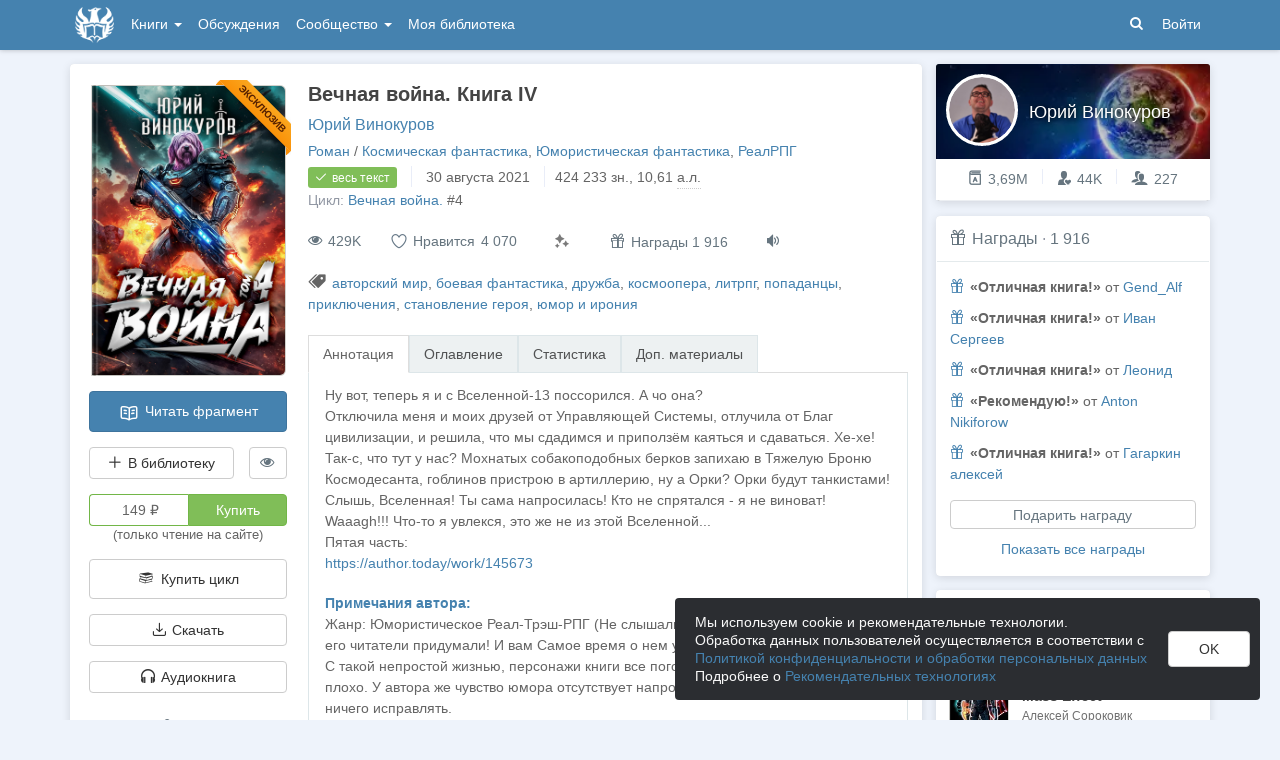

--- FILE ---
content_type: text/html; charset=utf-8
request_url: https://author.today/work/138258
body_size: 24220
content:

<!DOCTYPE html>
<html lang="ru">
<head>
    <meta http-equiv="content-type" content="text/html; charset=utf-8" />
<meta http-equiv="X-UA-Compatible" content="IE=edge" />
<meta http-equiv="cleartype" content="on" />
    <meta name="viewport" content="width=970" />
    <meta name="MobileOptimized" content="970" />

<link rel="apple-touch-icon" sizes="57x57" href="https://author.today/dist/favicons/apple-touch-icon-57x57.png?v=5A5932gWQQ" />
<link rel="apple-touch-icon" sizes="60x60" href="https://author.today/dist/favicons/apple-touch-icon-60x60.png?v=5A5932gWQQ" />
<link rel="apple-touch-icon" sizes="72x72" href="https://author.today/dist/favicons/apple-touch-icon-72x72.png?v=5A5932gWQQ" />
<link rel="apple-touch-icon" sizes="76x76" href="https://author.today/dist/favicons/apple-touch-icon-76x76.png?v=5A5932gWQQ" />
<link rel="apple-touch-icon" sizes="114x114" href="https://author.today/dist/favicons/apple-touch-icon-114x114.png?v=5A5932gWQQ" />
<link rel="apple-touch-icon" sizes="120x120" href="https://author.today/dist/favicons/apple-touch-icon-120x120.png?v=5A5932gWQQ" />
<link rel="apple-touch-icon" sizes="144x144" href="https://author.today/dist/favicons/apple-touch-icon-144x144.png?v=5A5932gWQQ" />
<link rel="apple-touch-icon" sizes="152x152" href="https://author.today/dist/favicons/apple-touch-icon-152x152.png?v=5A5932gWQQ" />
<link rel="apple-touch-icon" sizes="180x180" href="https://author.today/dist/favicons/apple-touch-icon-180x180.png?v=5A5932gWQQ" />
<link rel="icon" type="image/png" href="https://author.today/dist/favicons/favicon-32x32.png?v=5A5932gWQQ" sizes="32x32" />
<link rel="icon" type="image/png" href="https://author.today/dist/favicons/android-chrome-192x192.png?v=5A5932gWQQ" sizes="192x192" />
<link rel="icon" type="image/png" href="https://author.today/dist/favicons/favicon-96x96.png?v=5A5932gWQQ" sizes="96x96" />
<link rel="icon" type="image/png" href="https://author.today/dist/favicons/favicon-16x16.png?v=5A5932gWQQ" sizes="16x16" />
<link rel="manifest" href="https://author.today/manifest.json?v=fgCg5464gvA" crossorigin="use-credentials" />
<link rel="shortcut icon" href="https://author.today/favicon.ico?v=5A5932gWQQ" />
<meta name="msapplication-TileColor" content="#4582af" />
<meta name="msapplication-TileImage" content="https://author.today/dist/favicons/mstile-144x144.png?v=5A5932gWQQ" />
<meta name="msapplication-config" content="https://author.today/browserconfig.xml?v=5A5932gWQQ" />
<meta name="application-name" content="Author.Today" />
<meta name="theme-color" content="#ffffff" />
<meta name="apple-mobile-web-app-capable" content="yes">
<meta name="mobile-web-app-capable" content="yes">

<meta name="google-site-verification" content="Neu3v4KmOmptNPEzUGugYoFfK0ZjLDGVgiuGVvXk8g8" />
<meta name="yandex-verification" content="46659a60443d7e03" />
<meta name="w1-verification" content="155858942744" />
<meta property="fb:app_id" content="1715794658652502" />

<!-- WEB10 29.01.2026 21:01:29 -->

    <script type="text/javascript">(window.Image ? (new Image()) : document.createElement('img')).src = 'https://vk.ru/rtrg?p=VK-RTRG-120420-dQOLo';</script>

    <meta http-equiv="x-pjax-version" content="default-layout" />

    <title>Вечная война. Книга IV - Юрий Винокуров - читать книгу в онлайн-библиотеке / Опубликовано: 12 июл. 2021 в 4:45</title>

    
    <link rel="image_src" href="https://cm.author.today/content/2025/12/31/194d6789af9e4a289cc2a85f34069f7f.jpg?format=webp">
    <meta property="og:type" content="book" />
    <meta property="og:image" content="https://cm.author.today/content/2025/12/31/194d6789af9e4a289cc2a85f34069f7f.jpg?format=webp" />
    <meta property="og:url" content="https://author.today/work/138258" />
    <meta property="og:title" content="Вечная война. Книга IV - Юрий Винокуров" />
    <meta property="og:site_name" content="Author.Today" />
    <meta property="og:description" content="Ну вот, теперь я и с Вселенной-13 поссорился. А чо она?  Отключила меня и моих друзей  от Управляющей Системы, отлучила от Благ цивилизации, и решила, что мы сдадимся и приползём каяться и сдаваться. Хе-хе!  Так-с, что тут у нас? Мохнатых..." />
    <meta property="og:updated_time" content="2021-08-30T05:15:22.3070000Z" />
    <meta property="article:published_time" content="2021-08-30T05:15:22.3070000Z" />

    <meta name="description" content="Книга Вечная война. Книга IV, жанр: Космическая фантастика, автор: Юрий Винокуров, опубликовано: 12 июл. 2021 в 4:45. Читайте Вечная война. Книга IV в нашей онлайн библиотеке современной литературы с телефона или компьютера." />
    <link rel="canonical" href="https://author.today/work/138258" />
    <style>
        #chatra:not(.chatra--expanded) {
            visibility: hidden !important;
            opacity: 0 !important;
            pointer-events: none;
        }
    </style>

    <link id="dynamicCss" rel="fake" />
<script src="/distCommon/vendor/lazysizes/js/lazysizes.min.js" async></script>
<link href="/dist/css/slick?v=gRoGrwglYjZ4hGtH1z3Eww-Kl_uTaztpleDvVKiUZK81" rel="stylesheet"/>

<link href="/dist/css/custom?v=97yLYol1x__TBYrQSK_bGnPlNObH3_cosAlgiASeHR01" rel="stylesheet"/>

<link href="/dist/css/app?v=dYSABacEpLr9SHT_-wXaGXberKESqajmSXFHwYGvhRk1" rel="stylesheet"/>

<link href="/dist/css/photoswipe?v=bDj_Z4D7J4Oi16dqc8vU5TP1yhN3Ha7ggLrA8ISBE741" rel="stylesheet"/>

<link href="/dist/css/tippy?v=IvAhcT8F-Y4ez_nmUVgp5NSYofD_-F6fiOb_FgVEwek1" rel="stylesheet"/>


</head>
<body class="layout-fixed layout-boxed new-year-layout">
    




<header class="topnavbar-wrapper navbar-fixed-top  ">


    <div class="wrapper">
        <nav class="navbar topnavbar">
            <div class="navbar-header">
                    <a href="/" class="navbar-brand">
                        <div class="brand-logo">
                            <span class="brand-logo-img"></span>
                        </div>
                    </a>


            </div>
            <div id="navbar" class="navbar-collapse collapse">
                <ul class="nav navbar-nav ">
                    <li class="dropdown dropdown-list">
                        <a data-toggle="dropdown" data-hover="dropdown" data-close-others="true" href="javascript:;">
                            Книги <span class="caret"></span>
                        </a>
                        <div class="dropdown-menu works-dropdown">
                            <div class="row">
                                <div class="col-xs-4">
                                    <p class="text-uppercase text-muted pl-lg">
                                        <i class="icon-2-open-book icon-v-sub"></i> Электронные книги
                                    </p>
                                    <ul class="nav-list list-unstyled">
                                        <li>
                                            <a href="/work/genre/all/ebook?sorting=recent">
                                                <span><i class="icon-fire"></i> Новинки</span>
                                            </a>
                                        </li>
                                        <li>
                                            <a href="/work/discounts?format=ebook">
                                                <span><i class="icon-2-percent"></i> Скидки</span>
                                            </a>
                                        </li>
                                        <li>
                                            <a href="/work/recommended?format=ebook">
                                                <span><i class="icon-star"></i> Рекомендуемое</span>
                                            </a>
                                        </li>
                                        <li>
                                            <a href="/work/genre/all/ebook">
                                                <span>Все книги</span>
                                            </a>
                                        </li>
                                    </ul>
                                    <p class="text-uppercase text-muted pl-lg mt-lg">
                                        <i class="icon-2-headphones text-primary"></i> Аудиокниги
                                    </p>
                                    <ul class="nav-list list-unstyled">
                                        <li>
                                            <a href="/what-to-listen-to">
                                                <span>Что послушать?</span>
                                            </a>
                                        </li>
                                        <li>
                                            <a href="/work/genre/all/audiobook?sorting=recent">
                                                <span><i class="icon-fire"></i> Новинки</span>
                                            </a>
                                        </li>
                                        <li>
                                            <a href="/work/discounts?format=audiobook">
                                                <span><i class="icon-2-percent"></i> Скидки</span>
                                            </a>
                                        </li>
                                        <li>
                                            <a href="/work/genre/all/audiobook">
                                                <span>Все аудиокниги</span>
                                            </a>
                                        </li>
                                    </ul>
                                    <ul class="nav-list list-unstyled mt-lg">
                                        <li>
                                            <a href="/collections">
                                                <span><i class="icon-2-collection"></i> Подборки</span>
                                            </a>
                                        </li>
                                        <li>
                                            <a href="/u/at_collections/collections">
                                                <span>
                                                    <i class="icon-2-collection"></i>
                                                    Подборки АТ
                                                </span>
                                            </a>
                                        </li>
                                    </ul>
                                </div>
                                <div class="col-xs-8">
                                    <div class="pb pl-lg">
                                        <span class="text-uppercase text-muted ">Жанры</span>
                                        <span class="ml"><a href="/work/genres">полный список</a></span>
                                    </div>

                                    <ul class="nav-list nav-two-col list-unstyled">
                                        <li><a href="/work/genre/sci-fi"><span>Фантастика</span></a></li>
                                        <li><a href="/work/genre/fantasy"><span>Фэнтези</span></a></li>
                                        <li><a href="/work/genre/popadantsy"><span>Попаданцы</span></a></li>
                                        <li><a href="/work/genre/romance"><span>Любовные романы</span></a></li>
                                        <li><a href="/work/genre/sf-history"><span>Альтернативная история</span></a></li>
                                        <li><a href="/work/genre/litrpg"><span>ЛитРПГ</span></a></li>
                                        <li><a href="/work/genre/action"><span>Боевик</span></a></li>
                                        <li><a href="/work/genre/fanfiction"><span>Фанфик</span></a></li>
                                        <li><a href="/work/genre/detective"><span>Детектив</span></a></li>
                                        <li><a href="/work/genre/historical-fiction"><span>Историческая проза</span></a></li>
                                        <li><a href="/work/genre/teen-prose"><span>Подростковая проза</span></a></li>
                                        <li><a href="/work/genre/poetry"><span>Поэзия</span></a></li>
                                        <li><a href="/work/genre/adventure"><span>Приключения</span></a></li>
                                        <li><a href="/work/genre/modern-prose"><span>Современная проза</span></a></li>
                                        <li><a href="/work/genre/thriller"><span>Триллер</span></a></li>
                                        <li><a href="/work/genre/horror"><span>Ужасы</span></a></li>
                                        <li><a href="/work/genre/humor"><span>Юмор</span></a></li>
                                    </ul>
                                </div>
                            </div>
                        </div>
                    </li>
                    <li>
                        <a href="/discussions">Обсуждения</a>
                    </li>
                    <li class="dropdown dropdown-list">
                        <a data-toggle="dropdown" data-hover="dropdown" data-close-others="true" href="javascript:;">
                            Сообщество <span class="caret"></span>
                        </a>
                        <ul class="dropdown-menu dropdown-menu-center dropdown-menu-links">
                            <li>
                                <a href="/contests"><i class="icon-trophy"></i> Конкурсы </a>
                            </li>
                            <li>
                                <a href="/litmobs"><i class="icon-3-litmob"></i> Литмобы</a>
                            </li>
                            <li>
                                <a href="/arts"><i class="icon-picture-o2"></i> Иллюстрации</a>
                            </li>
                            <li class="divider"></li>
                            <li class="dropdown-header">ТОП</li>
                            <li>
                                <a href="/top/writers"><i class="icon-author-rating text-bold"></i> Авторов </a>
                            </li>
                            <li>
                                <a href="/top/users"><i class="icon-crown-o"></i> Пользователей </a>
                            </li>
                        </ul>
                    </li>
                        <li><a href="/home/library">Моя библиотека</a></li>
                                            <li class="visible-xs ml-hidden"><a href="/home/switch-view"><i class="icon-mobile"></i> Мобильная версия</a></li>
                </ul>

            </div>
            <ul id="navbar-right" class="nav navbar-nav navbar-right">
                <li class="nav-icon">
                    <a data-search-open="">
                        <i class="icon-search"></i>
                    </a>
                </li>
                    <li><a href="#" onclick="app.showLoginModal();">Войти</a></li>
            </ul>

            <form role="search" action="/search" class="navbar-form">
                <div class="form-group has-feedback">
                    <input type="text" placeholder="Найти автора, книгу, пост или арт..." name="q" class="form-control">
                    <div data-search-dismiss="" class="icon-cross form-control-feedback"></div>
                </div>
                <span class="search-icon">
                    <button type="submit" class="nav-search" tabindex="0"><i class="icon-search"></i></button>
                </span>
                <button type="submit" class="hidden btn btn-default">Искать</button>
            </form>
        </nav>
    </div>
</header>

<form action="/account/logoff" method="post" id="logoffForm" class="hidden">
    <input name="__RequestVerificationToken" type="hidden" value="SSCahafc9ZGunPhXM6OP_ojY-GsVpejSw1l9fyaKeUeFbTMa75sb3odynU7L_YnVBvNmOuQsk_Kw_I2mzU-eD5vHfuo1" />
</form>
    <div class="wrapper">
        <script src="https://www.gstatic.com/firebasejs/10.13/firebase-app-compat.js"></script>
<script src="https://www.gstatic.com/firebasejs/10.13/firebase-messaging-compat.js"></script>
        <script src="/dist/js/bundle?v=y6H0ZL0u9XtKl3wAKSiBVPVUcQuKQIVLOvTxeFWotuA1"></script>

        


<script>
    AmCharts_path = "/dist/vendor/amcharts/";

    app.setOptions({
        isAuthenticated: false,
        emailConfirmed: false,
        rootUrl: "/",
        userId: null,
        prodEnv: true,
        yaCounterId: 35844850,
        yaKassaBlocked: false,
        isApp: false,
        statsApiUrl: "https://author.today/st/v1/"
    });
</script>


        <script>
            app["yaProfileCounterId"] = 56671591;
        </script>


        <div id="pjax-container">
            <section class="content">
                


                <modal-dialog></modal-dialog>
                <script src="/dist/js/photoswipe?v=0fxjWTB5rMVumuYEDhqW_i7zBBWUEapOD4Pr76RgwmI1"></script>

                




<div class="book-page inner-content">
    <div class="row">
        <div class="col-xs-9">
            <div class="panel book-panel" itemscope itemtype="http://schema.org/Book">
                <div class="panel-body">
                    <script type="application/ld+json">{
  "bookFormat": 0,
  "author": {
    "name": "Юрий Винокуров",
    "url": "https://author.today/u/yuriyvinokurov/works",
    "@context": "http://schema.org",
    "@type": "Person"
  },
  "dateModified": "2021-08-30T05:15:22.307Z",
  "datePublished": "2021-07-12T04:45:29.987Z",
  "description": "<p>Ну вот, теперь я и с Вселенной-13 поссорился. А чо она?</p><p>Отключила меня и моих друзей  от Управляющей Системы, отлучила от Благ цивилизации, и решила, что мы сдадимся и приползём каяться и сдаваться. Хе-хе!</p><p>Так-с, что тут у нас? Мохнатых собакоподобных берков запихаю в Тяжелую Броню Космодесанта, гоблинов пристрою в артиллерию, ну а Орки? Орки будут танкистами!</p><p>Слышь, Вселенная! Ты сама напросилась! Кто не спрятался - я не виноват!</p><p>Waaagh!!! Что-то я увлекся, это же не из этой Вселенной...</p><p>Пятая часть:</p><p><a href='https://author.today/work/145673'>https://author.today/work/145673</a></p>",
  "image": "https://cm.author.today/content/2025/12/31/194d6789af9e4a289cc2a85f34069f7f.jpg?format=webp",
  "name": "Вечная война. Книга IV - Юрий Винокуров",
  "url": "https://author.today/work/138258",
  "@context": "http://schema.org",
  "@type": "Book"
}</script>
                    






<div class="clearfix">
    <div class="book-action-panel">
        <div class="book-cover">
            <div class="book-cover-content" image-zoom>
                    <div class="ribbon">
                        <span>Эксклюзив</span>
                    </div>
                                    <img class="cover-image" data-height=2500 data-width=1667 src="https://cm.author.today/content/2025/12/31/194d6789af9e4a289cc2a85f34069f7f.jpg" alt="Обложка произведения Вечная война. Книга IV" />
            </div>
        </div>
        
        <a href="/reader/138258" class="btn btn-block btn-primary btn-read-book mt-lg" onclick="try { AppUtils.Metrika.reachGoal('goToReader', { from: 'WorkPage' }) } catch (ex) { }; return true;">
            <i class="icon-2-open-book"></i> Читать фрагмент
        </a>
        <noindex>
            <div class="row mt-lg">
                <div class="col-sm-9">
                    <library-button params="{workId: 138258, format: 'EBook', state: 'None'}"></library-button>
                </div>
                <div class="col-sm-3">

                    <hide-button params='{"workId":138258,"isDisliked":false,"isSeriesHidden":false,"seriesId":12805,"seriesTitle":"Вечная война.","hiddenAuthorIds":[],"authors":{"323513":"Юрий Винокуров"}}'></hide-button>
                </div>
            </div>
        </noindex>
            <div class="mt-lg">
                <buy-button params='{"price":149.0,"workId":138258,"workStatus":"Sales","workTitle":"Вечная война. Книга IV","downloadText":"Возможность скачать появится после подписки на автора или его соавтора(-ов)","discount":null,"freezed":false,"rewardsEnabled":true,"coverUrl":"https://cm.author.today/content/2025/12/31/194d6789af9e4a289cc2a85f34069f7f.jpg?width=153&height=200&rmode=max&format=webp","discountEnd":"","allowDownloads":false,"visible":true,"disabled":false,"fB2FileMaxSize":null,"saveCard":null,"balance":null,"isPurchased":false,"giftsEnabled":false,"disabledPayMethods":["PayPal","WebMoney","PayBox","QiwiWallet","TinkoffFast","TinkoffCard","YaKassa"],"paySelectionMin":100.0,"paySelectionCommission":6.0,"cloudPaymentsCommission":5.0,"cloudPaymentsMin":150.0,"payAnyWayCommission":6.0,"payAnyWayMin":110.0,"robokassa2Commission":8.0}'></buy-button>
            </div>
                        <a data-bind="click: showAuthModal" class="btn btn-buy-series mt-lg">
                            <i class="icon-2-books-stack icon-fw"></i> Купить цикл
                        </a>


                <div class="mt-lg" style="width: 100%">
                    <button class="btn btn-default btn-block" onclick="app.showLoginModal();">
                        <i class="icon-download"></i> Скачать
                    </button>
                </div>

            <div class="mt-lg">
                <a class="btn btn-default btn-block" href="/audiobook/329286">
                    <i class="icon-2-headphones"></i> Аудиокнига
                </a>
            </div>

        <div class="mt-lg text-center">
            <div class="btn-group">
                <button type="button" class="btn btn-default btn-lg-icon dropdown-toggle hint-top"
                        data-hint="Поделиться"
                        data-toggle="dropdown">
                    <i class="icon-share text-dark"></i>
                </button>
                <ul class="dropdown-menu" role="menu">
                    <li>
                        <a class="sharer" data-sharer="vk" data-url="https://author.today/work/138258"
                           data-title="Вечная война. Книга IV"
                           data-image="https://cm.author.today/content/2025/12/31/194d6789af9e4a289cc2a85f34069f7f.jpg?format=webp"
                           data-caption="Ну вот, теперь я и с Вселенной-13 поссорился. А чо она?  Отключила меня и моих друзей  от Управляющей Системы, отлучила от Благ цивилизации, и решила, что мы сдадимся и приползём каяться и...">
                            <i class="icon-vk colored-icon-vk icon-fw"></i> Вконтакте
                        </a>
                    </li>
                    <li>
                        <a class="sharer" data-sharer="telegram" data-url="https://author.today/work/138258" data-title="Вечная война. Книга IV">
                            <i class="icon-telegram colored-icon colored-icon-telegram icon-fw"></i> Telegram
                        </a>
                    </li>
                </ul>
            </div>
            <div class="btn-group ml">
                <button type="button" class="btn btn-default btn-lg-icon dropdown-toggle"
                        data-toggle="dropdown">
                    <i class="icon-ellipsis text-dark"></i>
                </button>
                <ul class="dropdown-menu dropdown-menu-center" role="menu">
                    <li>
                        <a onclick="AppComponents.FeedbackForm.show(138258, 'Work', '/work/138258')" class="pl">
                            <i class="icon-exclamation-triangle mr-sm"></i> Пожаловаться
                        </a>
                    </li>
                                                                            </ul>
            </div>
        </div>
    </div>
    <div class="book-meta-panel">
        <h1 class="book-title" itemprop="name">
            Вечная война. Книга IV
        </h1>
        <div class="book-authors">
                <span itemprop="author" itemscope itemtype="http://schema.org/Person">
                    <meta itemprop="name" content="Юрий Винокуров">
                    <a href="/u/yuriyvinokurov/works">Юрий Винокуров</a>                </span>
        </div>
        <div>
            <div data-pjax class="book-genres"><noindex><a href="/work/genre/all/any/novel">Роман</a> / <a href="/work/genre/sf-space">Космическая фантастика</a>, <a href="/work/genre/sf-humor">Юмористическая фантастика</a>, <a href="/work/genre/realrpg">РеалРПГ</a></noindex></div>
            <div>
                    <span class="label label-success">
                        <i class="icon-check book-status-icon"></i> весь текст
                    </span>
                    <span class="stats-sep"></span>
                    <span><span class="hint-top" data-format="calendar-short" data-hint="Весь текст опубликован " data-time="2021-08-30T05:19:26.8270000Z"></span></span>
                <span class="stats-sep"></span><span class="hint-top" data-hint="Размер, кол-во знаков с пробелами">424 233 <noindex>зн.</noindex></span>, 10,61 <abbr class="hint-top" data-hint="Авторский лист - 40 000 печатных знаков">а.л.</abbr>
            </div>

                <div>
                    <span class="text-muted">Цикл: </span> <a href="/work/series/12805">Вечная война.</a><span>&nbsp;#4</span>
                </div>


            <div style="margin-top: 3px">
                            </div>
        </div>
        


        <div class="book-stats">

            <span data-hint="Просмотры · 429 648" class="hint-top-right"><i class="icon-eye"></i> 429K</span>


            <!-- ko component: { name: 'like-button', params: {targetId: 138258, likeCount: 4070, type: 'Work', disabled: true, voteId: null} } -->
            <!-- /ko -->


            <mark-button params='{"workId":138258,"workMarks":null,"allMarks":[{"enumValue":"Perfect","title":"Превосходно","code":"1f48e"},{"enumValue":"Waiting","title":"Жду продолжения","code":"1f551"},{"enumValue":"ImpossibleToPutDown","title":"Не оторваться","code":"1f680"},{"enumValue":"Boring","title":"Скучно","code":"1f634"},{"enumValue":"Funny","title":"Весело","code":"1f606"},{"enumValue":"Sadly","title":"Грустно","code":"1f622"},{"enumValue":"Cute","title":"Очень мило","code":"1f970"},{"enumValue":"Wisely","title":"Заставляет задуматься","code":"1f989"},{"enumValue":"Facepalm","title":"Фейспалм","code":"1f926"},{"enumValue":"DoNotRecommend","title":"Не рекомендую","code":"1f44e"},{"enumValue":"Obscene","title":"Слов нет, цензурных","code":"1f92c"},{"enumValue":"Unclear","title":"Сложно оценить","code":"1f914"}],"disabled":true,"disabledBtnTitle":"Реакции доступны только зарегистрированным пользователям"}'></mark-button>
                    <span class="hint-top" data-hint="Подарить награду">
                        <button class="btn btn-default btn-reward" onclick="AppComponents.BuyButton.showBuyModal('reward')">
                            <i class="icon-gift"></i> Награды 1&#160;916
                        </button>
                    </span>
                            <span class="hint-top" data-hint="Доступно прослушивание в приложении на Android (TTS)">
                    <a href="/pages/android" target="_blank" class="book-enable-tts">
                        <i class="icon-volume"></i>
                    </a>
                </span>
            


        </div>

            <div class="mt mb-v-lg">
                <span class="tags"><i class="icon-tags"></i> <a data-pjax="" href="/work/tag/%d0%b0%d0%b2%d1%82%d0%be%d1%80%d1%81%d0%ba%d0%b8%d0%b9%20%d0%bc%d0%b8%d1%80" title="авторский мир">авторский мир</a>, <a data-pjax="" href="/work/tag/%d0%b1%d0%be%d0%b5%d0%b2%d0%b0%d1%8f%20%d1%84%d0%b0%d0%bd%d1%82%d0%b0%d1%81%d1%82%d0%b8%d0%ba%d0%b0" title="боевая фантастика">боевая фантастика</a>, <a data-pjax="" href="/work/tag/%d0%b4%d1%80%d1%83%d0%b6%d0%b1%d0%b0" title="дружба">дружба</a>, <a data-pjax="" href="/work/tag/%d0%ba%d0%be%d1%81%d0%bc%d0%be%d0%be%d0%bf%d0%b5%d1%80%d0%b0" title="космоопера">космоопера</a>, <a data-pjax="" href="/work/tag/%d0%bb%d0%b8%d1%82%d1%80%d0%bf%d0%b3" title="литрпг">литрпг</a>, <a data-pjax="" href="/work/tag/%d0%bf%d0%be%d0%bf%d0%b0%d0%b4%d0%b0%d0%bd%d1%86%d1%8b" title="попаданцы">попаданцы</a>, <a data-pjax="" href="/work/tag/%d0%bf%d1%80%d0%b8%d0%ba%d0%bb%d1%8e%d1%87%d0%b5%d0%bd%d0%b8%d1%8f" title="приключения">приключения</a>, <a data-pjax="" href="/work/tag/%d1%81%d1%82%d0%b0%d0%bd%d0%be%d0%b2%d0%bb%d0%b5%d0%bd%d0%b8%d0%b5%20%d0%b3%d0%b5%d1%80%d0%be%d1%8f" title="становление героя">становление героя</a>, <a data-pjax="" href="/work/tag/%d1%8e%d0%bc%d0%be%d1%80%20%d0%b8%20%d0%b8%d1%80%d0%be%d0%bd%d0%b8%d1%8f" title="юмор и ирония">юмор и ирония</a></span>
            </div>

        


<div class="mt-v-lg">
    <ul class="nav nav-tabs">
        <li class="active"><a href="#tab-annotation" data-toggle="tab">Аннотация</a></li>
            <li><a href="#tab-chapters" data-toggle="tab">Оглавление</a></li>
        <li><a data-bind="click: showStatsTab.bind($data, 'False')" id="href-tab-stats" href="#tab-stats">Статистика</a></li>
            <li><a data-bind="click: showMaterialsTab" id="href-tab-maretials" href="#tab-maretials">Доп. материалы</a></li>
            </ul>
    <div class="tab-content book-tab-content">
        <div class="tab-pane fade active in" id="tab-annotation">
            <div class="annotation" itemprop="description" data-bind="read-more: {collapsedHeight: 355}">
                <div class="rich-content rich-text-content">
<p>Ну вот, теперь я и с Вселенной-13 поссорился. А чо она?</p><p>Отключила меня и моих друзей  от Управляющей Системы, отлучила от Благ цивилизации, и решила, что мы сдадимся и приползём каяться и сдаваться. Хе-хе!</p><p>Так-с, что тут у нас? Мохнатых собакоподобных берков запихаю в Тяжелую Броню Космодесанта, гоблинов пристрою в артиллерию, ну а Орки? Орки будут танкистами!</p><p>Слышь, Вселенная! Ты сама напросилась! Кто не спрятался - я не виноват!</p><p>Waaagh!!! Что-то я увлекся, это же не из этой Вселенной...</p><p>Пятая часть:</p><p><a href='https://author.today/work/145673'>https://author.today/work/145673</a></p>                </div>
                    <div class="rich-content rich-text-content mt-lg">
                        <p class="text-bold text-primary mb0">Примечания автора:</p>
                        <p>Жанр: Юмористическое Реал-Трэш-РПГ (Не слышали о таком жанре? Я тоже! Мне его читатели придумали! И вам Самое время о нем узнать!)</p><p>С такой непростой жизнью, персонажи книги все поголовно шутят, как могут. А могут плохо. У автора же чувство юмора отсутствует напрочь, поэтому он не пытается ничего исправлять.</p><p>Наслаждайтесь! Ну, или нет.</p>
                    </div>
            </div>
        </div>
            <div class="tab-pane fade" id="tab-chapters">
                <ul class="list-unstyled table-of-content">
                        <li>
                                <a href="/reader/138258/1111581"
                                   rel="nofollow">Пролог</a>
                                                            <span class="chapter-publish-time"><span class="hint-top-right" data-format="calendar-xs" data-hint="Время публикации: " data-time="2021-07-12T04:44:47.6670000Z"></span></span>
                        </li>
                        <li>
                                <a href="/reader/138258/1111732"
                                   rel="nofollow">Глава 1</a>
                                                            <span class="chapter-publish-time"><span class="hint-top-right" data-format="calendar-xs" data-hint="Время публикации: " data-time="2021-07-12T09:02:21.0030000Z"></span></span>
                        </li>
                        <li>
                                <a href="/reader/138258/1112112"
                                   rel="nofollow">Глава 2</a>
                                                            <span class="chapter-publish-time"><span class="hint-top-right" data-format="calendar-xs" data-hint="Время публикации: " data-time="2021-07-12T13:35:43.2330000Z"></span></span>
                        </li>
                        <li>
                                <a href="/reader/138258/1112519"
                                   rel="nofollow">Глава 3</a>
                                                            <span class="chapter-publish-time"><span class="hint-top-right" data-format="calendar-xs" data-hint="Время публикации: " data-time="2021-07-12T19:02:21.7370000Z"></span></span>
                        </li>
                        <li>
                                <a href="/reader/138258/1114035"
                                   rel="nofollow">Глава 4</a>
                                                            <span class="chapter-publish-time"><span class="hint-top-right" data-format="calendar-xs" data-hint="Время публикации: " data-time="2021-07-14T04:25:01.0270000Z"></span></span>
                        </li>
                        <li>
                                <a href="/reader/138258/1116575"
                                   rel="nofollow">Глава 5</a>
                                                            <span class="chapter-publish-time"><span class="hint-top-right" data-format="calendar-xs" data-hint="Время публикации: " data-time="2021-07-16T05:15:00.7770000Z"></span></span>
                        </li>
                        <li>
                                <a href="/reader/138258/1120618"
                                   rel="nofollow">Глава 6</a>
                                                            <span class="chapter-publish-time"><span class="hint-top-right" data-format="calendar-xs" data-hint="Время публикации: " data-time="2021-07-19T06:22:40.2870000Z"></span></span>
                        </li>
                        <li>
                                <a href="/reader/138258/1122989"
                                   rel="nofollow">Глава 7</a>
                                                            <span class="chapter-publish-time"><span class="hint-top-right" data-format="calendar-xs" data-hint="Время публикации: " data-time="2021-07-21T03:37:47.7070000Z"></span></span>
                        </li>
                        <li>
                                <a href="/reader/138258/1124539"
                                   rel="nofollow">Глава 8</a>
                                                            <span class="chapter-publish-time"><span class="hint-top-right" data-format="calendar-xs" data-hint="Время публикации: " data-time="2021-07-22T10:55:52.1330000Z"></span></span>
                        </li>
                        <li>
                                <a href="/reader/138258/1125041"
                                   rel="nofollow">Глава 9</a>
                                                            <span class="chapter-publish-time"><span class="hint-top-right" data-format="calendar-xs" data-hint="Время публикации: " data-time="2021-07-23T04:51:07.0870000Z"></span></span>
                        </li>
                        <li>
                                    <span>Глава 10</span>
                                <span data-hint="Платный доступ" class="text-muted hint-top text-sm ml-sm"><i class="icon-lock"></i></span>
                                                            <span class="chapter-publish-time"><span class="hint-top-right" data-format="calendar-xs" data-hint="Время публикации: " data-time="2021-07-25T05:04:55.0600000Z"></span></span>
                        </li>
                        <li>
                                    <span>Глава 11</span>
                                <span data-hint="Платный доступ" class="text-muted hint-top text-sm ml-sm"><i class="icon-lock"></i></span>
                                                            <span class="chapter-publish-time"><span class="hint-top-right" data-format="calendar-xs" data-hint="Время публикации: " data-time="2021-07-26T05:51:14.9500000Z"></span></span>
                        </li>
                        <li>
                                    <span>Глава 12</span>
                                <span data-hint="Платный доступ" class="text-muted hint-top text-sm ml-sm"><i class="icon-lock"></i></span>
                                                            <span class="chapter-publish-time"><span class="hint-top-right" data-format="calendar-xs" data-hint="Время публикации: " data-time="2021-07-28T05:20:31.1200000Z"></span></span>
                        </li>
                        <li>
                                    <span>Глава 13</span>
                                <span data-hint="Платный доступ" class="text-muted hint-top text-sm ml-sm"><i class="icon-lock"></i></span>
                                                            <span class="chapter-publish-time"><span class="hint-top-right" data-format="calendar-xs" data-hint="Время публикации: " data-time="2021-07-30T03:53:09.3100000Z"></span></span>
                        </li>
                        <li>
                                    <span>Глава 14</span>
                                <span data-hint="Платный доступ" class="text-muted hint-top text-sm ml-sm"><i class="icon-lock"></i></span>
                                                            <span class="chapter-publish-time"><span class="hint-top-right" data-format="calendar-xs" data-hint="Время публикации: " data-time="2021-08-02T05:26:38.8800000Z"></span></span>
                        </li>
                        <li>
                                    <span>Глава 15</span>
                                <span data-hint="Платный доступ" class="text-muted hint-top text-sm ml-sm"><i class="icon-lock"></i></span>
                                                            <span class="chapter-publish-time"><span class="hint-top-right" data-format="calendar-xs" data-hint="Время публикации: " data-time="2021-08-04T06:01:48.4830000Z"></span></span>
                        </li>
                        <li>
                                    <span>Глава 16</span>
                                <span data-hint="Платный доступ" class="text-muted hint-top text-sm ml-sm"><i class="icon-lock"></i></span>
                                                            <span class="chapter-publish-time"><span class="hint-top-right" data-format="calendar-xs" data-hint="Время публикации: " data-time="2021-08-06T06:31:03.1800000Z"></span></span>
                        </li>
                        <li>
                                    <span>Глава 17</span>
                                <span data-hint="Платный доступ" class="text-muted hint-top text-sm ml-sm"><i class="icon-lock"></i></span>
                                                            <span class="chapter-publish-time"><span class="hint-top-right" data-format="calendar-xs" data-hint="Время публикации: " data-time="2021-08-09T06:21:33.9000000Z"></span></span>
                        </li>
                        <li>
                                    <span>Глава 18</span>
                                <span data-hint="Платный доступ" class="text-muted hint-top text-sm ml-sm"><i class="icon-lock"></i></span>
                                                            <span class="chapter-publish-time"><span class="hint-top-right" data-format="calendar-xs" data-hint="Время публикации: " data-time="2021-08-11T07:18:39.0070000Z"></span></span>
                        </li>
                        <li>
                                    <span>Глава 19</span>
                                <span data-hint="Платный доступ" class="text-muted hint-top text-sm ml-sm"><i class="icon-lock"></i></span>
                                                            <span class="chapter-publish-time"><span class="hint-top-right" data-format="calendar-xs" data-hint="Время публикации: " data-time="2021-08-13T05:05:41.4030000Z"></span></span>
                        </li>
                        <li>
                                    <span>Глава 20</span>
                                <span data-hint="Платный доступ" class="text-muted hint-top text-sm ml-sm"><i class="icon-lock"></i></span>
                                                            <span class="chapter-publish-time"><span class="hint-top-right" data-format="calendar-xs" data-hint="Время публикации: " data-time="2021-08-16T06:26:47.6570000Z"></span></span>
                        </li>
                        <li>
                                    <span>Глава 21</span>
                                <span data-hint="Платный доступ" class="text-muted hint-top text-sm ml-sm"><i class="icon-lock"></i></span>
                                                            <span class="chapter-publish-time"><span class="hint-top-right" data-format="calendar-xs" data-hint="Время публикации: " data-time="2021-08-18T07:15:54.8400000Z"></span></span>
                        </li>
                        <li>
                                    <span>Глава 22</span>
                                <span data-hint="Платный доступ" class="text-muted hint-top text-sm ml-sm"><i class="icon-lock"></i></span>
                                                            <span class="chapter-publish-time"><span class="hint-top-right" data-format="calendar-xs" data-hint="Время публикации: " data-time="2021-08-20T04:43:19.6470000Z"></span></span>
                        </li>
                        <li>
                                    <span>Глава 23</span>
                                <span data-hint="Платный доступ" class="text-muted hint-top text-sm ml-sm"><i class="icon-lock"></i></span>
                                                            <span class="chapter-publish-time"><span class="hint-top-right" data-format="calendar-xs" data-hint="Время публикации: " data-time="2021-08-23T04:21:00.4600000Z"></span></span>
                        </li>
                        <li>
                                    <span>Глава 24</span>
                                <span data-hint="Платный доступ" class="text-muted hint-top text-sm ml-sm"><i class="icon-lock"></i></span>
                                                            <span class="chapter-publish-time"><span class="hint-top-right" data-format="calendar-xs" data-hint="Время публикации: " data-time="2021-08-25T04:51:31.6570000Z"></span></span>
                        </li>
                        <li>
                                    <span>Глава 25</span>
                                <span data-hint="Платный доступ" class="text-muted hint-top text-sm ml-sm"><i class="icon-lock"></i></span>
                                                            <span class="chapter-publish-time"><span class="hint-top-right" data-format="calendar-xs" data-hint="Время публикации: " data-time="2021-08-27T04:21:11.3030000Z"></span></span>
                        </li>
                        <li>
                                    <span>Глава 26</span>
                                <span data-hint="Платный доступ" class="text-muted hint-top text-sm ml-sm"><i class="icon-lock"></i></span>
                                                            <span class="chapter-publish-time"><span class="hint-top-right" data-format="calendar-xs" data-hint="Время публикации: " data-time="2021-08-30T05:15:22.3070000Z"></span></span>
                        </li>
                </ul>

            </div>
        <div class="tab-pane fade" id="tab-stats">

            <!-- ko ifnot: workStatLoaded -->
            <div class="widget-spinner">
                <div class="spinner"><div></div><div></div><div></div><div></div><div></div></div>
            </div>
            <!-- /ko -->
            <!-- ko if: workStatLoaded -->
            <div>
                    <div class="row book-details-row">
                        <div class="col-1">
                            Впервые опубликовано
                        </div>
                        <div class="col-2">
                            <span class="hint-top" data-format="calendar" data-time="2021-07-12T04:45:29.9870000Z"></span>
                        </div>
                    </div>
                <div class="row book-details-row">
                    <div class="col-1">Добавили в библиотеку</div>
                    <div class="col-2" data-bind="text: numeral(totalCount()).format('0,0')"></div>
                </div>
                <div class="row book-details-row">
                    <div class="col-1"><i class="icon-2-library-reading icon-fw"></i> Читаю / слушаю</div>
                    <div class="col-2" data-bind="text: numeral(readingCount()).format('0,0')"></div>
                </div>
                <div class="row book-details-row">
                    <div class="col-1"><i class="icon-2-clock icon-fw"></i> Отложено на потом</div>
                    <div class="col-2" data-bind="text: numeral(savedCount()).format('0,0')"></div>
                </div>
                <div class="row book-details-row">
                    <div class="col-1"><i class="icon-2-library-finished icon-fw"></i> Прочитано</div>
                    <div class="col-2" data-bind="text: numeral(finishedCount()).format('0,0')"></div>
                </div>
                <div class="row book-details-row">
                    <div class="col-1"><i class="icon-eye-slash icon-fw"></i> Не интересно</div>
                    <div class="col-2" data-bind="text: numeral(dislikedCount()).format('0,0')"></div>
                </div>
                    <div class="row book-details-row">
                        <div class="col-1">
                            Скачали
                        </div>
                        <div class="col-2">
                            3 192
                        </div>
                    </div>
            </div>
            <!-- /ko -->
        </div>
            <div class="tab-pane fade" id="tab-maretials">

                    <h2 class="header">Иллюстрации</h2>
                    <div id="masonry" class="book-materials">
                        <div class="picture" itemscope itemtype="http://schema.org/ImageGallery">
                            <div class="grid-sizer"></div>
                                <figure itemprop="associatedMedia" itemscope itemtype="http://schema.org/ImageObject">
                                    <a href="https://cm.author.today/content/2021/07/18/w/aa0a338271f247c7a125ce6d1555219a.jpg" itemprop="contentUrl" data-height="2048" data-width="1536"
                                       data-index="0">
                                        <img src="https://cm.author.today/content/2021/07/18/w/aa0a338271f247c7a125ce6d1555219a.jpg?width=250&amp;height=420&amp;rmode=max" itemprop="thumbnail">
                                    </a>
                                    <figcaption itemprop="caption description"></figcaption>
                                </figure>
                                <figure itemprop="associatedMedia" itemscope itemtype="http://schema.org/ImageObject">
                                    <a href="https://cm.author.today/content/2021/07/21/w/a81759c74d2a4b94ae4e8f533eecfb2d.jpeg" itemprop="contentUrl" data-height="640" data-width="480"
                                       data-index="1">
                                        <img src="https://cm.author.today/content/2021/07/21/w/a81759c74d2a4b94ae4e8f533eecfb2d.jpeg?width=250&amp;height=420&amp;rmode=max" itemprop="thumbnail">
                                    </a>
                                    <figcaption itemprop="caption description"></figcaption>
                                </figure>
                                <figure itemprop="associatedMedia" itemscope itemtype="http://schema.org/ImageObject">
                                    <a href="https://cm.author.today/content/2021/07/21/w/aa60263519344224a7bd22f434ca2d01.jpeg" itemprop="contentUrl" data-height="640" data-width="480"
                                       data-index="2">
                                        <img src="https://cm.author.today/content/2021/07/21/w/aa60263519344224a7bd22f434ca2d01.jpeg?width=250&amp;height=420&amp;rmode=max" itemprop="thumbnail">
                                    </a>
                                    <figcaption itemprop="caption description"></figcaption>
                                </figure>
                                <figure itemprop="associatedMedia" itemscope itemtype="http://schema.org/ImageObject">
                                    <a href="https://cm.author.today/content/2022/04/13/w/9d882562e9814e75beb61f42201eca31.png" itemprop="contentUrl" data-height="650" data-width="460"
                                       data-index="3">
                                        <img src="https://cm.author.today/content/2022/04/13/w/9d882562e9814e75beb61f42201eca31.png?width=250&amp;height=420&amp;rmode=max" itemprop="thumbnail">
                                    </a>
                                    <figcaption itemprop="caption description"></figcaption>
                                </figure>
                        </div>
                    </div>

                            </div>
            </div>
</div>


    </div>
</div>
                </div>
            </div>

            <div class="panel">
                <div class="panel-heading panel-nav">
                    <div class="nav-pills-v2">
                        <ul class="nav nav-pills pull-left ml-lg">
                            <li class="active">
                                <a href="/work/138258#comments" class="nav-link">
                                    <i class="icon-comments text-dark"></i> <span>Комментарии</span> <span class="text-muted">·</span> <span id="commentTotalCount">0</span>
                                </a>
                            </li>
                                <li>
                                    <a href="/work/138258/reviews" class="nav-link">
                                        <i class="icon-feather text-dark"></i><span>Рецензии</span> <span class="text-muted">·</span> 0
                                    </a>
                                </li>
                                                    </ul>
                    </div>
                    <div class="panel-actions">
                    </div>
                </div>
                <div class="panel-body">
                        <h2 class="header mt header-comments">
                            <span>Сортировать по     <div class="btn-group-dropdown" data-pjax>
        <a data-toggle="dropdown" class="btn-action-link text-lowercase" href="javascript:;">
            времени, по убыванию
        </a>
        <ul class="dropdown-menu" role="menu">
                <li>
                    <a href="/work/138258?sorting=recent#comments" rel="nofollow">времени, по возрастанию</a>
                </li>
                <li>
                    <a href="/work/138258?sorting=popular#comments" rel="nofollow">популярности</a>
                </li>
        </ul>
    </div>
</span>
                        </h2>
                    
                    <span class="anchor-long" id="comments"></span>

<div id="comments-spinner" class="widget-spinner" style="display: none">
    <div class="spinner"><div></div><div></div><div></div><div></div><div></div></div>
</div>

<div id="comment-error" style="display: none">
    Ошибка загрузки комментариев.
    <button type="button" class="btn btn-primary btn-sm" onclick="app.viewModel.loadComments(); return false;">Обновить</button>
</div>

<div id="commentsAsync"></div>
                </div>
            </div>
        </div>

        <div class="col-xs-3">
            


<div class="aside-profile profile-card clearfix panel">
    <div class="cover" style="background-image: url(https://cm.author.today/content/2022/02/07/u/YuriyVinokurov_637798624154403599.jpg?width=371&amp;height=95&amp;rmode=max&amp;format=webp)">
    </div>
    <a href="/u/yuriyvinokurov/works">
        <div class="profile-avatar aside-profile-avatar">
            <img class="" src="https://cm.author.today/content/2022/10/31/71f9126002394841ad79589263a40d98.jpg?width=70&amp;height=70&amp;rmode=crop&amp;format=webp" />
        </div>
    </a>
    <div class="user-info">
        <div class="profile-name" title="Юрий Винокуров">Юрий Винокуров</div>
    </div>
    <div class="aside-profile-stats">

        <span data-hint="Динамический рейтинг автора: 3 690 826, абсолютный: 39 325 609" class="hint-top">
    <i class="icon-author-rating text-bold"></i> 3,69М
</span>
        
        <span class="stats-sep"></span>
        <span data-hint="Подписчиков: 44 861" class="hint-top">
            <i class="icon-favorite"></i> 44K
        </span>
        <span class="stats-sep"></span>
        <span data-hint="Друзей: 227" class="hint-top">
            <i class="icon-users"></i> 227
        </span>
    </div>
</div>




        <div class="panel">
            <div class="panel-heading">
                <i class="icon-gift mb-sm"></i> <a href="/work/138258/rewards">Награды</a>
                <span class="text-muted">·</span> <a href="/work/138258/rewards">1 916</a>
            </div>
            <div class="panel-body">
                <ol class="reward-list">
                        <li class="reward-aside-wrapper">
                            <i class="icon-gift text-primary"></i>
                                <span class="text-bold">«Отличная книга!»</span>
                            <span>от <a href="/u/abukolpak1">Gend_Alf</a></span>
                        </li>
                        <li class="reward-aside-wrapper">
                            <i class="icon-gift text-primary"></i>
                                <span class="text-bold">«Отличная книга!»</span>
                            <span>от <a href="/u/vimperd">Иван Сергеев</a></span>
                        </li>
                        <li class="reward-aside-wrapper">
                            <i class="icon-gift text-primary"></i>
                                <span class="text-bold">«Отличная книга!»</span>
                            <span>от <a href="/u/visochin">Леонид</a></span>
                        </li>
                        <li class="reward-aside-wrapper">
                            <i class="icon-gift text-primary"></i>
                                <span class="text-bold">«Рекомендую!»</span>
                            <span>от <a href="/u/nickiforowanton">Anton Nikiforow</a></span>
                        </li>
                        <li class="reward-aside-wrapper">
                            <i class="icon-gift text-primary"></i>
                                <span class="text-bold">«Отличная книга!»</span>
                            <span>от <a href="/u/rassvetgalzov">Гагаркин алексей</a></span>
                        </li>
                </ol>
                    <div>
                        <button class="btn btn-default btn-block btn-reward btn-reward-aside" onclick="AppComponents.BuyButton.showBuyModal('reward')">Подарить награду</button>
                    </div>
                                    <div class="mt text-center">
                        <a href="/work/138258/rewards">Показать все награды</a>
                    </div>
            </div>
        </div>

    <aside-widget params="title: 'С этой книгой читают', url: 'widget/workRecommendations?mobile=false&amp;format=EBook&amp;workId=138258'"></aside-widget>


<!-- ko component: {name: 'disputed-items', params: {type: 'works'}} --><!--/ko -->



    <div id="banner.at-col-24.08" class="aside-banner" style="display: none">
        <div class="aside-banner-buttons">
            <a href="/u/at_collections" class="btn btn-default btn-sm btn-with-icon btn-hover ml">
                <i class="icon-info"></i> Что это?
            </a>
            <button class="btn btn-default btn-sm btn-with-icon btn-hover hint-top-left"><i class="icon-cross"></i> Скрыть </button>
        </div>
        <a href="/collection/6463?utm_source=AT&amp;utm_medium=banner&amp;utm_content=6463" target="_blank" rel="noopener noreferrer nofollow">
            <img src="/dist/images/collections/hymor-fantasy-v.jpg" alt="Подборка АТ"/>
        </a>
    </div>
    <script type="text/javascript">
        $(function() {
            var $banner = $("#banner\\.at-col-24\\.08");

            $banner.find("button").on("click",
                function() {
                    Cookies.set('banner.at-col-24.08', true, { live: 30 });
                    $banner.fadeTo('slow', 0).slideUp();
                });

            setTimeout(() => {
                $banner.fadeIn();
            }, 200);
        });
    </script>


<aside-widget params="title: '% <a href=&quot;/work/discounts&quot;>Скидки на книги</a>', url: 'widget/discounts'"></aside-widget>
        </div>
    </div>
</div>
<feedback-form></feedback-form>


                <script src="/dist/js/slick?v=kUa5zmrvednOzcHc7Tr6gJeu3LO6LDbJmyKazDC4D1E1"></script>

                
<script>
            app.init("workView",
                {
                    workId: 138258,
                    isATRecommended: false,
                    successMessage: "",
                    booktrailerVideoUrl: null,
                    showFullStats: false,
                    commentRootId: 138258,
                    commentRootType: 1,
                    isBiblioNight: false
                });
</script>
    

<script>
    window.ChatraIntegration = {};
    ChatraIntegration["Версия сайта"] = "Полная (PC)";
</script>


<button id="chatra" class="chatra-button">
    <svg class="chatra-button__icon" viewBox="0 0 576 512">
        <path opacity="0.9" d="M208 352c-41 0-79.1-9.3-111.3-25-21.8 12.7-52.1 25-88.7 25a7.83 7.83 0 0 1-7.3-4.8 8 8 0 0 1 1.5-8.7c.3-.3 22.4-24.3 35.8-54.5-23.9-26.1-38-57.7-38-92C0 103.6 93.1 32 208 32s208 71.6 208 160-93.1 160-208 160z"></path>
        <path opacity="0.4" d="M576 320c0 34.3-14.1 66-38 92 13.4 30.3 35.5 54.2 35.8 54.5a8 8 0 0 1 1.5 8.7 7.88 7.88 0 0 1-7.3 4.8c-36.6 0-66.9-12.3-88.7-25-32.2 15.8-70.3 25-111.3 25-86.2 0-160.2-40.4-191.7-97.9A299.82 299.82 0 0 0 208 384c132.3 0 240-86.1 240-192a148.61 148.61 0 0 0-1.3-20.1C522.5 195.8 576 253.1 576 320z"></path>
    </svg>
</button>

<!-- Chatra {literal} -->
<script>
    $(function() {
        var button = document.getElementById("chatra");
        var accountChatraBtn = document.getElementById("accountChatraBtn");
        var isLoading = false;

        var timerToStopLoading;

        function stopLoading() {
            clearTimeout(timerToStopLoading);
            if (accountChatraBtn) {
                $(accountChatraBtn).removeAttr("disabled").removeClass("is-loading");
            }

            try {
                if (app.canBeHandledByApp()) {
                    app.getAppMobileHandler().handleFeedbackDialogWasOpen();
                }
            }
            catch (ex) {
                console.error(ex);
            }
        }

        window.ChatraSetup = {
            onRendered: function () {
                setTimeout(function () {
                    button.classList.add("chatra-is-hidden");
                    if (!Chatra._chatExpanded) {
                        window.Chatra('openChat', true);
                    }

                    stopLoading();

                    isLoading = false;
                }, 300);
            }
        };

        window.ChatraInitAndOpen = function () {
            if (isLoading) {
                return;
            }

            isLoading = true;
            timerToStopLoading = setTimeout(function() {
                stopLoading();
                alert("Не удалось загрузить диалог с тех. поддержкой. Попробуйте еще раз, пожалуйста.");
            }, 10000);

            if (accountChatraBtn) {
                $(accountChatraBtn).attr("disabled", "disabled").addClass("is-loading");
            }
            button.classList.add("chatra-is-loading");

            (function (d, w, c) {
                w.ChatraID = "pPDv47BTa8cEpaMQg";
                var s = d.createElement("script");
                w[c] = w[c] || function () {
                    (w[c].q = w[c].q || []).push(arguments);
                };
                s.async = true;
                s.src = 'https://call.chatra.io/chatra.js';
                if (d.head) d.head.appendChild(s);
            })(document, window, "Chatra");
        }

        button.addEventListener("click", function () {
            ChatraInitAndOpen();
        });
    })
</script>
<!-- /Chatra {/literal} -->


                <input name="__RequestVerificationToken" type="hidden" value="InUdSRoWy1sT5kChUN6Kz5PrAAodCY1N9JJdFMNuq_iXL86zXJs52a5ztaWImM6k-RD5H-8zprOnENZENs-fTOeMgCs1" />
            </section>
            <div class="clearfix"></div>
        </div>
    </div>
    
    

<footer class="footer">
    <div class="wrapper">
        <div class="row">
            <div class="col-xss-6 col-xs-3 mb-lg">
                <h3>Разделы</h3>
                <nav>
                    <a href="/collections">Подборки произведений</a>
                    <a href="/discussions/all/announcements">Новости</a>
                    <a href="/search">Поиск по сайту</a>
                </nav>
            </div>
            <div class="col-xss-6 col-xs-3 mb-lg">
                <h3>Инфо</h3>
                <nav>
                    <a href="/pages/about" target="_blank">О проекте</a>
                    <a href="https://help.author.today/knowledge_base/" target="_blank" rel="nofollow">Справочная информация. Помощь</a>
                    <a href="/pages/rules" target="_blank">Правила сайта</a>
                    <a href="/pages/confidental" target="_blank">Соглашение о конфиденциальности</a>
                    <a href="/pages/terms" target="_blank">Пользовательское соглашение</a>
                    <a href="/pages/offer" target="_blank">Публичная оферта</a>
                </nav>
                <p class="text-muted"></p>
            </div>
            <div class="col-xss-6 col-xs-3 mb-lg">
                <h3>Написать нам</h3>
                <div>
                    <a href="https://ideas.author.today" target="_blank" rel="nofollow">Идеи и предложения</a>
                </div>
                <div>
                    <a href="/support">Страница службы поддержки</a>
                </div>
                <div>
                    Создатель проекта: <a href="/u/admin" target="_blank">Сергей Шапин</a>
                </div>
                <div class="mt-sm">
                    <b class="text-dark">Подписаться на нас</b>
                </div>
                <div class="social">
                    <a class="vk-link hint-top" href="https://vk.ru/author_today" onclick="try { AppUtils.Metrika.reachGoal('VK', { from: 'Footer' }) } catch (ex) { }; return true;" target="_blank" rel="nofollow" data-hint="В Вконтакте"><i class="icon-vk" aria-hidden="true"></i></a>
                    <a class="vk-link hint-top" href="https://vk.ru/at_lady" onclick="try { AppUtils.Metrika.reachGoal('VK', { from: 'Footer' }) } catch (ex) { }; return true;" target="_blank" rel="nofollow" data-hint="В Вконтакте | Женский взгляд"><i class="icon-vk" aria-hidden="true"></i></a>
                    <a class="tg-link hint-top" href="https://t.me/authortoday" onclick="try { AppUtils.Metrika.reachGoal('Telegram', { from: 'Footer' }) } catch (ex) { }; return true;" target="_blank" rel="nofollow" data-hint="В Telegram"><i class="icon-send" aria-hidden="true"></i></a>
                    
                    <a class="yandex-zen-link hint-top" href="https://dzen.ru/author.today/" onclick="try { AppUtils.Metrika.reachGoal('Zen', { from: 'Footer' }) } catch (ex) { }; return true;" target="_blank" rel="nofollow" data-hint="В Дзен"><img src="/distCommon/svg/yandex-zen.svg" alt="Дзен" /></a>
                </div>
            </div>
            <div class="col-xss-6 col-xs-3 mb-lg">
                    <form id="switch-view" action="/home/switch-view" method="post">
                        <a class="mode-switch" href="#" onclick="document.getElementById('switch-view').submit(); return false;"><i class="icon-mobile"></i> Мобильная версия</a>
                    </form>
                                <a class="mode-switch" href="/pages/android"><i class="icon-2-android"></i> Приложение для Android</a>
                <div class="text-xs mt">
                    <label class="label label-adult-only">18+</label> Сайт может содержать материалы, не предназначенные для просмотра лицами, не достигшими 18 лет!
                </div>
                <div class="text-xs mt">
                    На информационном ресурсе применяются
                    <a href="/pages/recommendation"><b>рекомендательные технологии</b></a>.
                </div>
                <div class="mt">
                    <span class="mr">Author.Today © 2016 - 2026</span>
                </div>
            </div>
        </div>
    </div>
</footer>
    <div id="cookieConsent">
        <div class="cookie-consent-text">
            Мы используем cookie и рекомендательные технологии.
            <br />Обработка данных пользователей осуществляется в соответствии с <a href="/pages/confidental">Политикой конфиденциальности и обработки персональных данных</a>
            <br />Подробнее о <a href="/pages/recommendation">Рекомендательных технологиях</a>
        </div>
        <div>
            <button class="btn btn-default" id="acceptCookie">OK</button>
        </div>
    </div>

    <div id="updownscroll" class="updownscroll">
        <span class="to-top">Наверх<i class="icon-chevron-up"></i></span>
        <span class="to-bottom">Вниз<i class="icon-chevron-down"></i></span>
    </div>
    <script>
        app.init();
    </script>
    
    <!-- Yandex.Metrika counter -->
    <script type="text/javascript">
            (function(m,e,t,r,i,k,a){m[i]=m[i]||function(){(m[i].a=m[i].a||[]).push(arguments)};
            m[i].l=1*new Date();k=e.createElement(t),a=e.getElementsByTagName(t)[0],k.async=1,k.src=r,a.parentNode.insertBefore(k,a)})
            (window, document, "script", "https://mc.yandex.ru/metrika/tag.js", "ym");

            try {
                window.dataLayer = window.dataLayer || [];

                ym(app.yaCounterId, "init", {
                    clickmap: true,
                    trackLinks: true,
                    accurateTrackBounce: true,
                    webvisor: true,
                    trackHash: true,
                    triggerEvent: true,
                    ecommerce: "dataLayer"
                });

                if (app.yaProfileCounterId) {
                    ym(app.yaProfileCounterId, "init", {
                        id: app.yaProfileCounterId,
                        clickmap: true,
                        trackLinks: true,
                        accurateTrackBounce: true,
                        triggerEvent: true,
                        trackHash: true
                    });
                }
            } catch (ex) {
                try { console.log(ex); } catch (e) { }
            }

    </script>
    <noscript><div><img src="https://mc.yandex.ru/watch/35844850" style="position:absolute; left:-9999px;" alt="" /></div></noscript>
    <!-- /Yandex.Metrika counter -->
    <!-- Google tag (gtag.js) -->
    <script type="text/javascript">

        const script = document.createElement('script');
        script.type = 'text/javascript';
        script.async = true;
        script.onload = () => {
            window.dataLayer = window.dataLayer || [];
            function gtag() { dataLayer.push(arguments); }
            gtag('js', new Date());
            gtag('config', 'G-9D58V9HGSG');
        }
        script.src = 'https://www.googletagmanager.com/gtag/js?id=G-9D58V9HGSG'
        document.head.appendChild(script);

    </script>
    <!-- Top.Mail.Ru counter -->
    <script type="text/javascript">

            var _tmr = window._tmr || (window._tmr = []);

            _tmr.push({id: "3310925", type: "pageView", start: (new Date()).getTime(), pid: "null"});
            (function (d, w, id) {
                if (d.getElementById(id)) return;
                var ts = d.createElement("script"); ts.type = "text/javascript"; ts.async = true; ts.id = id;
                ts.src = "https://top-fwz1.mail.ru/js/code.js";
                var f = function () {var s = d.getElementsByTagName("script")[0]; s.parentNode.insertBefore(ts, s);};
                if (w.opera == "[object Opera]") { d.addEventListener("DOMContentLoaded", f, false); } else { f(); }
            })(document, window, "tmr-code");

    </script>
    <noscript><div><img src="https://top-fwz1.mail.ru/counter?id=3310925;js=na" style="position:absolute;left:-9999px;" alt="Top.Mail.Ru" /></div></noscript>
    <!-- /Top.Mail.Ru counter -->

    

    <div class="modal fade" id="authModal" tabindex="-1" role="dialog">
        <div class="modal-dialog" role="document">
            <div class="modal-content">
                <div class="modal-header">
                    <button data-bind="click: resetLoginForm" type="button" class="close" data-dismiss="modal" aria-label="Close"><span aria-hidden="true">&times;</span></button>
                    <h4 class="modal-title">Вход на сайт</h4>
                </div>
                <div class="modal-body">
                    <div class="block-center authorization auth-popup">
                        <div>
                            <div>
                                <form data-bind="visible: loginStage" action="/account/externallogin?returnUrl=%2Fwork%2F138258" method="POST">
                                    <input name="__RequestVerificationToken" type="hidden" value="FEiBNNVeFyo1ZyIRWL9c9G_CH8NXtdAM3atnSJvvgSx8JFzXrlCo2WpzwkAmOAo0H-o1x8cWPy0i83OdI5WN5vhhC8c1" />
                                    <div class="authorization-social">
                                        <button data-bind="disable: processing" class="btn btn-vk" type="button" name="provider" value="Vk"
                                                onclick="AppUtils.VkId.authorize('52546301','https://author.today/account/vkidlogin','/work/138258');
                                                        return false;">
                                            <img src="/distCommon/svg/authorization/vk.svg" alt="VK" />
                                            VK ID
                                        </button>
                                    </div>
                                    <div class="authorization-social mt">
                                            <button data-bind="disable: processing" class="btn btn-google" type="submit" name="provider" value="Google">
                                                <img src="/distCommon/svg/authorization/google.svg" alt="Google" />
                                                Google
                                            </button>
                                                                                    <button data-bind="disable: processing" class="btn btn-yandex" type="submit" name="provider" value="Yandex">
                                                <img src="/distCommon/svg/authorization/yandex.svg" alt="Yandex" />
                                                Яндекс ID
                                            </button>
                                    </div>
                                    <div class="authorization-social-title">
                                        <div class="authorization-social-title-text">или</div>
                                    </div>
                                </form>

                                <form data-bind="submit: submit" action="/account/login" id="loginForm" method="POST">
                                    <ul data-bind="foreach: errorMessages" class="error-messages">
                                        <li data-bind="text: $data"></li>
                                    </ul>
                                    <input data-bind="value: sendEmailIfNeeded" name="SendEmailIfNeeded" type="hidden">
                                    <div data-bind="visible: loginStage">
                                        <div data-bind="validationElement: login" class="form-group">
                                            <input class="form-control input-with-icon" data-bind="textInput: login"
                                                   data-val="true" data-val-length="Поле Логин должно быть строкой с минимальной длиной 2 и максимальной 50."
                                                   id="Login" name="Login" placeholder="Адрес эл. почты" type="text" value="">
                                            <span class="help-inline error" data-bind="validationMessage: login" style="display: none;"></span>
                                            <i class="icon-user input-icon"></i>
                                        </div>
                                        
                                    <div data-bind="validationElement: password" class="form-group">
                                        <!-- ko component: {name: "input-password", params: {password: $root.password, placeholder: 'Пароль', showLockIcon: true, disableAutocomplete: true}} -->
                                        <!-- /ko -->
                                    </div>

                                        <div class="clearfix">
                                            <div class="checkbox c-checkbox pull-left">
                                                <label>
                                                    <input name="RememberMe" type="checkbox" value="true">
                                                    <span class="icon-check-bold"></span>Запомнить меня
                                                </label><input name="RememberMe" type="hidden" value="false">
                                            </div>
                                            <div class="pull-right">
                                                <a href="/account/recovery">Забыли пароль?</a>
                                            </div>
                                        </div>
                                        <button data-bind="btn: processing" type="submit" class="btn btn-primary btn-block mt-lg">Войти</button>
                                    </div>

                                    <div data-bind="visible: twoFactorEnabled" class="form-group">
                                        <p><label>Двухфакторная аутентификация (2FA)</label></p>
                                        <input class="form-control" data-bind="textInput: code"
                                               name="Code" placeholder="Введите код подтверждения" type="text" />
                                        <button data-bind="btn: processing" type="submit" class="btn btn-primary btn-block mt-lg">Войти</button>
                                    </div>

                                    <div data-bind="visible: confirmEmailEnabled" class="form-group">
                                        <div class="mb-lg">
                                            <label>Подтверждение входа с нового устройства.</label>
                                        </div>
                                        <div class="text-muted mb-lg">
                                            <label>На почту <span data-bind="text: hiddenEmail"></span> был выслан код подтверждения.<br /> Пожалуйста, введите его в поле ниже.</label>
                                        </div>
                                        <input class="form-control mb-lg" data-bind="textInput: code"
                                               name="Code" placeholder="Введите код подтверждения" type="text" />
                                        <div class="text-muted mb-lg" data-bind="visible: !isRetrySendCodeAvailable()">
                                            <div>
                                                Запросить код повторно можно будет через <span class="countdown"></span>
                                            </div>
                                        </div>
                                        <button data-bind="btn: processing" type="submit" class="btn btn-primary btn-block mt-lg" onclick="try { AppUtils.Metrika.reachGoal('loginByEmail') } catch (ex) { }; return true;">Войти</button>
                                        <button data-bind="btn: processing,  click: submit.bind($data, document.getElementById('loginForm'), {sendEmailIfNeeded: true}), visible: isRetrySendCodeAvailable()" type="submit" class="btn btn-primary btn-block mt-lg">Отправить повторно</button>
                                    </div>
                                </form>

                                <p class="mt-lg text-center" data-bind="visible: loginStage">
                                    Нет аккаунта? <a href="/account/register">Зарегистрироваться</a>
                                </p>
                                <p class="text-sm text-muted mt-lg mb0 authorization-text">
                                    Регистрируясь, Вы соглашаетесь с <br /> <a href="/pages/terms" target="_blank">пользовательским соглашением</a>
                                    и <a href="/pages/confidental" target="_blank">политикой <br /> конфиденциальности</a>
                                </p>
                            </div>
                        </div>
                    </div>
                </div>
            </div>
        </div>
    </div>

    <div class="pswp" tabindex="-1" role="dialog" aria-hidden="true">
    <div class="pswp__bg"></div>
    <div class="pswp__scroll-wrap">

        <div class="pswp__container">
            <div class="pswp__item"></div>
            <div class="pswp__item"></div>
            <div class="pswp__item"></div>
        </div>

        <div class="pswp__ui pswp__ui--hidden">
            <div class="pswp__top-bar">
                <div class="pswp__counter"></div>
                <button class="pswp__button pswp__button--close" title="Закрыть (Esc)"></button>
                <button class="pswp__button pswp__button--fs" title="Полноэкранный режим"></button>
                <button class="pswp__button pswp__button--zoom" title="Масштаб"></button>
                <div class="pswp__preloader">
                    <div class="pswp__preloader__icn">
                        <div class="pswp__preloader__cut">
                            <div class="pswp__preloader__donut"></div>
                        </div>
                    </div>
                </div>
            </div>
            <div class="pswp__share-modal pswp__share-modal--hidden pswp__single-tap">
                <div class="pswp__share-tooltip"></div>
            </div>
            <button class="pswp__button pswp__button--arrow--left" title="Предыдушая (кнопка ←)"></button>
            <button class="pswp__button pswp__button--arrow--right" title="Следующая (кнопка →)"></button>
            <div class="pswp__caption">
                <div class="pswp__caption__center"></div>
            </div>
        </div>
    </div>
</div>
    
</body>
</html>

--- FILE ---
content_type: text/html
request_url: https://author.today/dist/html/templates/hideButton.html?v=081225
body_size: 1811
content:
<!-- ko if: displayMode === 'link' -->
<a data-bind="click: updateHidden" class="pl">
    <!-- ko if: isHidden() -->
    <i class="icon-eye icon-fw mr"></i> Не скрывать произведения автора
    <!-- /ko -->
    <!-- ko if: !isHidden() -->
    <i class="icon-eye-slash icon-fw mr"></i> Скрыть произведения автора
    <!-- /ko -->
</a>
<!-- /ko -->
<!-- ko if: displayMode === 'button' -->
<button data-bind="btn: processing, click: updateHidden" class="btn btn-default text-center" style="width:120px">
    <!-- ko if: isHidden() -->
    <span class="text-primary"><i class="icon-eye"></i> Не скрывать</span>
    <!-- /ko -->
    <!-- ko if: !isHidden() -->
    <span class="text-warning"><i class="icon-eye-slash"></i> Скрыть</span>
    <!-- /ko -->
</button>
<!-- /ko -->
<!-- ko if: !displayMode -->
<noindex>
    <div class="dropdown">

        <button data-toggle="dropdown" data-bind="btn: processing" class="btn btn-default text-center">
            <i data-bind="css: isHidden() ? 'icon-eye-slash' : 'icon-eye text-dark'"></i>
        </button>
        <ul data-bind="css: {'dropdown-menu-right': leftMenu}" class="dropdown-menu dropdown-menu-links" aria-labelledby="Настройки скрытия">
            <!-- ko foreach: getHideOptions -->
            <li>
                <a data-bind="click: $parent.updateHidden" class="pl text-truncate">
                    <span data-bind="css: checked ? '' : 'text-dark'">
                        <!-- ko if: $parent.isHidden() -->
                        <i data-bind="style: { opacity: checked ? '' : '0' }" class="icon-check-bold"></i>
                        <!-- /ko -->
                        <i data-bind="css: icon" class="ml-sm"></i>
                        <span data-bind="html: text" class="ml-sm"></span>
                    </span>
                </a>
            </li>
            <!-- /ko -->
            <li role="separator" class="divider"></li>
            <li>
                <a data-bind="click: showHelp" class="pl">
                    <i class="icon-info mr-sm"></i> Что это?
                </a>
            </li>
        </ul>
    </div>
</noindex>
<!-- /ko -->
<script type="text/html" id="hideButtonHelp">
    <p>Скрытое произведение не отображается:</p>
    <ul>
        <li>На главной странице сайта</li>
        <li>В блоках скидок и рекомендаций</li>
        <li>В каталоге произведений</li>
        <li>В уведомлениях</li>
    </ul>
    <p>Скрытие работает при условии установленного флага <b>Не показывать произведения в статусе "Не интересно"</b> в предпочтениях пользователя.</p>
    <ul>
        <li class="mb"><b>Скрыть произведение</b> - произведение будет скрыто, а также появится на полке <b>Не интересно</b> в разделе <b>Моя библиотека</b>.</li>
        <li class="mb"><b>Скрыть произведения цикла</b> - все произведения цикла (включая еще не опубликованные) будут скрыты. Циклы, у которых скрыты произведения, отображаются в разделе <b>Настройки скрытия</b> в личном кабинете пользователя.</li>
        <li class="mb">
            <b>Скрыть произведения автора</b> - все произведения автора (включая еще не опубликованные) будут скрыты на 6 месяцев. Авторы, у которых скрыты произведения, отображаются в разделе <b>Настройки скрытия</b>
            в личном кабинете пользователя.
        </li>
    </ul>
    <div class="text-center mt">
        <button data-bind="disable: processing" class="btn btn-primary ml" data-dismiss="modal">Понятно, спасибо</button>
    </div>
</script>

--- FILE ---
content_type: image/svg+xml
request_url: https://author.today/distCommon/svg/yandex-zen.svg
body_size: 1154
content:
<svg fill="#000000" xmlns="http://www.w3.org/2000/svg"  viewBox="0 0 48 48" width="48px" height="48px"><path d="M42.26 22.927c.014 0 .027 0 .041 0 .427 0 .833-.182 1.118-.5.294-.329.429-.771.367-1.208-1.23-8.814-8.247-15.811-17.063-17.015-.436-.057-.869.073-1.196.362S25.015 5.274 25.02 5.71C25.198 19.959 27.776 22.534 42.26 22.927zM42.261 25.071C27.774 25.456 25.196 28.031 25.02 42.29c-.005.437.18.854.507 1.143.275.244.63.376.993.376.067 0 .135-.004.203-.014 8.818-1.204 15.835-8.202 17.063-17.017.062-.437-.073-.878-.367-1.207C43.124 25.242 42.698 25.049 42.261 25.071zM5.736 25.063c-.438-.022-.863.171-1.156.5-.294.329-.428.77-.367 1.206 1.225 8.82 8.242 15.821 17.064 17.026.068.009.136.014.203.014.363 0 .718-.132.993-.376.327-.289.512-.706.507-1.143C22.804 28.008 20.225 25.432 5.736 25.063zM21.277 4.205C12.455 5.41 5.438 12.411 4.213 21.231c-.061.437.073.877.367 1.206.284.319.691.5 1.118.5.013 0 .025 0 .038 0C20.225 22.568 22.804 19.992 22.98 5.71c.005-.437-.18-.854-.507-1.143C22.147 4.279 21.716 4.148 21.277 4.205z"/></svg>